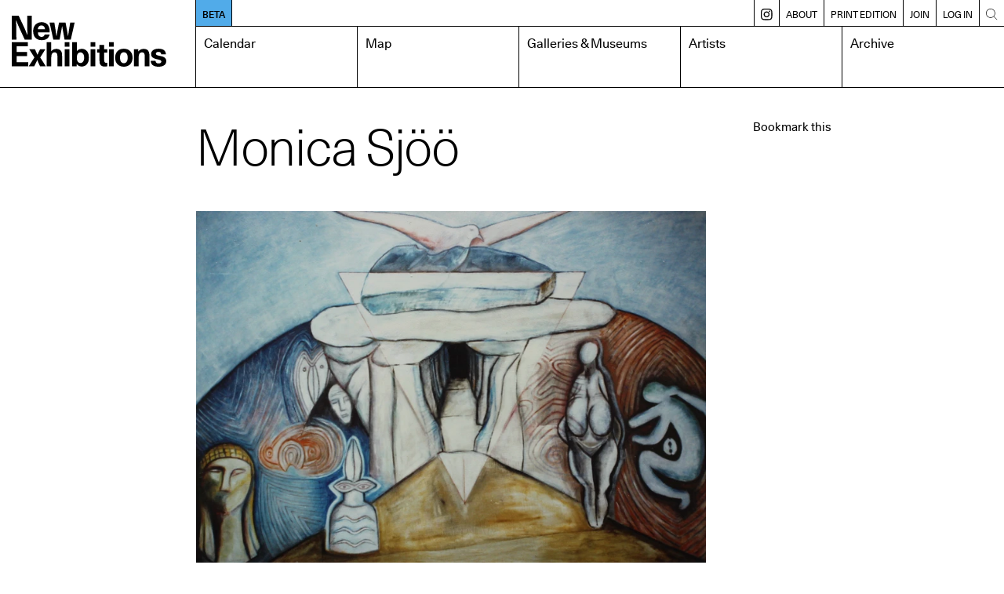

--- FILE ---
content_type: text/html; charset=UTF-8
request_url: https://www.newexhibitions.com/artist/1698
body_size: 8488
content:
<!DOCTYPE html>
<html>
    <head>
        <meta charset="UTF-8">
        <meta name="viewport" content="width=device-width, initial-scale=1.0">
        <title>            Monica Sjöö
     – New Exhibitions</title>
        <meta name="description" content="New Exhibitions of contemporary art">
        <link rel="shortcut icon" href="/favicon.ico" type="image/x-icon">
        <link rel="apple-touch-icon" sizes="180x180" href="/apple-touch-icon.png">
        <link rel="icon" sizes="192x192" href="/android-chrome-192x192.png">

        <link rel="manifest" href="/site.webmanifest">
        <link rel="mask-icon" href="/safari-pinned-tab.svg" color="#5bbad5">
        <meta name="msapplication-TileColor" content="#da532c">
        <meta name="theme-color" content="#ffffff">

        <meta name="apple-mobile-web-app-capable" content="yes">

        <link rel="apple-touch-startup-image" media="screen and (device-width: 430px) and (device-height: 932px) and (-webkit-device-pixel-ratio: 3) and (orientation: landscape)" href="splash-screens/iPhone_14_Pro_Max_landscape.png">
        <link rel="apple-touch-startup-image" media="screen and (device-width: 393px) and (device-height: 852px) and (-webkit-device-pixel-ratio: 3) and (orientation: landscape)" href="splash-screens/iPhone_14_Pro_landscape.png">
        <link rel="apple-touch-startup-image" media="screen and (device-width: 428px) and (device-height: 926px) and (-webkit-device-pixel-ratio: 3) and (orientation: landscape)" href="splash-screens/iPhone_14_Plus__iPhone_13_Pro_Max__iPhone_12_Pro_Max_landscape.png">
        <link rel="apple-touch-startup-image" media="screen and (device-width: 390px) and (device-height: 844px) and (-webkit-device-pixel-ratio: 3) and (orientation: landscape)" href="splash-screens/iPhone_14__iPhone_13_Pro__iPhone_13__iPhone_12_Pro__iPhone_12_landscape.png">
        <link rel="apple-touch-startup-image" media="screen and (device-width: 375px) and (device-height: 812px) and (-webkit-device-pixel-ratio: 3) and (orientation: landscape)" href="splash-screens/iPhone_13_mini__iPhone_12_mini__iPhone_11_Pro__iPhone_XS__iPhone_X_landscape.png">
        <link rel="apple-touch-startup-image" media="screen and (device-width: 414px) and (device-height: 896px) and (-webkit-device-pixel-ratio: 3) and (orientation: landscape)" href="splash-screens/iPhone_11_Pro_Max__iPhone_XS_Max_landscape.png">
        <link rel="apple-touch-startup-image" media="screen and (device-width: 414px) and (device-height: 896px) and (-webkit-device-pixel-ratio: 2) and (orientation: landscape)" href="splash-screens/iPhone_11__iPhone_XR_landscape.png">
        <link rel="apple-touch-startup-image" media="screen and (device-width: 414px) and (device-height: 736px) and (-webkit-device-pixel-ratio: 3) and (orientation: landscape)" href="splash-screens/iPhone_8_Plus__iPhone_7_Plus__iPhone_6s_Plus__iPhone_6_Plus_landscape.png">
        <link rel="apple-touch-startup-image" media="screen and (device-width: 375px) and (device-height: 667px) and (-webkit-device-pixel-ratio: 2) and (orientation: landscape)" href="splash-screens/iPhone_8__iPhone_7__iPhone_6s__iPhone_6__4.7__iPhone_SE_landscape.png">
        <link rel="apple-touch-startup-image" media="screen and (device-width: 320px) and (device-height: 568px) and (-webkit-device-pixel-ratio: 2) and (orientation: landscape)" href="splash-screens/4__iPhone_SE__iPod_touch_5th_generation_and_later_landscape.png">
        <link rel="apple-touch-startup-image" media="screen and (device-width: 1024px) and (device-height: 1366px) and (-webkit-device-pixel-ratio: 2) and (orientation: landscape)" href="splash-screens/12.9__iPad_Pro_landscape.png">
        <link rel="apple-touch-startup-image" media="screen and (device-width: 834px) and (device-height: 1194px) and (-webkit-device-pixel-ratio: 2) and (orientation: landscape)" href="splash-screens/11__iPad_Pro__10.5__iPad_Pro_landscape.png">
        <link rel="apple-touch-startup-image" media="screen and (device-width: 820px) and (device-height: 1180px) and (-webkit-device-pixel-ratio: 2) and (orientation: landscape)" href="splash-screens/10.9__iPad_Air_landscape.png">
        <link rel="apple-touch-startup-image" media="screen and (device-width: 834px) and (device-height: 1112px) and (-webkit-device-pixel-ratio: 2) and (orientation: landscape)" href="splash-screens/10.5__iPad_Air_landscape.png">
        <link rel="apple-touch-startup-image" media="screen and (device-width: 810px) and (device-height: 1080px) and (-webkit-device-pixel-ratio: 2) and (orientation: landscape)" href="splash-screens/10.2__iPad_landscape.png">
        <link rel="apple-touch-startup-image" media="screen and (device-width: 768px) and (device-height: 1024px) and (-webkit-device-pixel-ratio: 2) and (orientation: landscape)" href="splash-screens/9.7__iPad_Pro__7.9__iPad_mini__9.7__iPad_Air__9.7__iPad_landscape.png">
        <link rel="apple-touch-startup-image" media="screen and (device-width: 744px) and (device-height: 1133px) and (-webkit-device-pixel-ratio: 2) and (orientation: landscape)" href="splash-screens/8.3__iPad_Mini_landscape.png">
        <link rel="apple-touch-startup-image" media="screen and (device-width: 430px) and (device-height: 932px) and (-webkit-device-pixel-ratio: 3) and (orientation: portrait)" href="splash-screens/iPhone_14_Pro_Max_portrait.png">
        <link rel="apple-touch-startup-image" media="screen and (device-width: 393px) and (device-height: 852px) and (-webkit-device-pixel-ratio: 3) and (orientation: portrait)" href="splash-screens/iPhone_14_Pro_portrait.png">
        <link rel="apple-touch-startup-image" media="screen and (device-width: 428px) and (device-height: 926px) and (-webkit-device-pixel-ratio: 3) and (orientation: portrait)" href="splash-screens/iPhone_14_Plus__iPhone_13_Pro_Max__iPhone_12_Pro_Max_portrait.png">
        <link rel="apple-touch-startup-image" media="screen and (device-width: 390px) and (device-height: 844px) and (-webkit-device-pixel-ratio: 3) and (orientation: portrait)" href="splash-screens/iPhone_14__iPhone_13_Pro__iPhone_13__iPhone_12_Pro__iPhone_12_portrait.png">
        <link rel="apple-touch-startup-image" media="screen and (device-width: 375px) and (device-height: 812px) and (-webkit-device-pixel-ratio: 3) and (orientation: portrait)" href="splash-screens/iPhone_13_mini__iPhone_12_mini__iPhone_11_Pro__iPhone_XS__iPhone_X_portrait.png">
        <link rel="apple-touch-startup-image" media="screen and (device-width: 414px) and (device-height: 896px) and (-webkit-device-pixel-ratio: 3) and (orientation: portrait)" href="splash-screens/iPhone_11_Pro_Max__iPhone_XS_Max_portrait.png">
        <link rel="apple-touch-startup-image" media="screen and (device-width: 414px) and (device-height: 896px) and (-webkit-device-pixel-ratio: 2) and (orientation: portrait)" href="splash-screens/iPhone_11__iPhone_XR_portrait.png">
        <link rel="apple-touch-startup-image" media="screen and (device-width: 414px) and (device-height: 736px) and (-webkit-device-pixel-ratio: 3) and (orientation: portrait)" href="splash-screens/iPhone_8_Plus__iPhone_7_Plus__iPhone_6s_Plus__iPhone_6_Plus_portrait.png">
        <link rel="apple-touch-startup-image" media="screen and (device-width: 375px) and (device-height: 667px) and (-webkit-device-pixel-ratio: 2) and (orientation: portrait)" href="splash-screens/iPhone_8__iPhone_7__iPhone_6s__iPhone_6__4.7__iPhone_SE_portrait.png">
        <link rel="apple-touch-startup-image" media="screen and (device-width: 320px) and (device-height: 568px) and (-webkit-device-pixel-ratio: 2) and (orientation: portrait)" href="splash-screens/4__iPhone_SE__iPod_touch_5th_generation_and_later_portrait.png">
        <link rel="apple-touch-startup-image" media="screen and (device-width: 1024px) and (device-height: 1366px) and (-webkit-device-pixel-ratio: 2) and (orientation: portrait)" href="splash-screens/12.9__iPad_Pro_portrait.png">
        <link rel="apple-touch-startup-image" media="screen and (device-width: 834px) and (device-height: 1194px) and (-webkit-device-pixel-ratio: 2) and (orientation: portrait)" href="splash-screens/11__iPad_Pro__10.5__iPad_Pro_portrait.png">
        <link rel="apple-touch-startup-image" media="screen and (device-width: 820px) and (device-height: 1180px) and (-webkit-device-pixel-ratio: 2) and (orientation: portrait)" href="splash-screens/10.9__iPad_Air_portrait.png">
        <link rel="apple-touch-startup-image" media="screen and (device-width: 834px) and (device-height: 1112px) and (-webkit-device-pixel-ratio: 2) and (orientation: portrait)" href="splash-screens/10.5__iPad_Air_portrait.png">
        <link rel="apple-touch-startup-image" media="screen and (device-width: 810px) and (device-height: 1080px) and (-webkit-device-pixel-ratio: 2) and (orientation: portrait)" href="splash-screens/10.2__iPad_portrait.png">
        <link rel="apple-touch-startup-image" media="screen and (device-width: 768px) and (device-height: 1024px) and (-webkit-device-pixel-ratio: 2) and (orientation: portrait)" href="splash-screens/9.7__iPad_Pro__7.9__iPad_mini__9.7__iPad_Air__9.7__iPad_portrait.png">
        <link rel="apple-touch-startup-image" media="screen and (device-width: 744px) and (device-height: 1133px) and (-webkit-device-pixel-ratio: 2) and (orientation: portrait)" href="splash-screens/8.3__iPad_Mini_portrait.png">
        
                    <link rel="stylesheet" href="/build/app.css">
                <meta property="og:title" content="            Monica Sjöö
    " />
        <meta property="og:type" content="website" />
        <meta property="og:url" content="https://www.newexhibitions.com/artist/1698" />
        <meta property="og:image" content="https://www.newexhibitions.com/uploads/9/b/large/628ce7a621387.jpeg" />
    </head>
    <body>
        <div class="site">
            <div class="header">
                <div class="logo-container">
                    <a href="/"><svg class="neca-logo" xmlns="http://www.w3.org/2000/svg" viewBox="0 0 1000 332"><path d="M0,0H44.53L80.88,78.14c6.45,14.64,13.33,30.78,18.71,45.42h1.94c-.22-14.64-1.08-31.43-1.29-46.07L99.81,0h29.9V156.28H84.11L48.18,78.14c-9.25-20.45-13.55-31.86-18.71-46.5H27.53C28,46.28,29,64.15,29.25,78.78l.65,77.5H0ZM245,123.13c-6.67,24.11-23,36.16-51.19,36.16-37,0-55.5-23.25-55.5-59.41,0-33.37,21.3-57.69,55.07-57.69,34,0,52.05,23.25,52.05,60.49,0,1.07,0,3.23-.21,6.45H169.29c0,16.37,6.45,28.63,24.3,28.63,10.33,0,16.35-5.81,19.58-14.63ZM215.32,88.26c-.65-15.93-11-25-23.23-25-12.48,0-23.23,9-23.88,25ZM244.58,45.2h31l9,55.54c1.51,9.47,2.59,20,4.09,29.49h1.94c1.5-9.47,2.79-20.23,4.51-29.7L305.88,45.2h41.94l11,55.54c1.51,9.47,2.59,20,4.52,29.49h1.51c1.5-9.47,2.58-20,4.08-29.49l9.25-55.54h28.61L381.81,156.28h-40l-10.11-55.75c-1.93-10.12-3.44-20-4.95-30.14H325c-1.72,10.12-3,20.23-5.16,30.35l-10.32,55.54H269.1ZM0,172.71H104.11v26.48H32.05v37.24H99.16V262.9H32.05v39.39h74.64V329H0Zm184.13,99.23L220.05,329h-37l-11.18-23.68c-2.15-4.95-4.09-10.55-6-15.5h-1.5c-2.37,4.95-4.3,9.9-6.89,14.85L145.19,329H109.92l36.56-57.05-33.77-54H149.5l10.11,21.53c1.93,4.52,3.44,9.26,5.59,13.78h1.5c2.37-4.52,3.66-9.26,6-13.78l11.18-21.53h33.77Zm71.41-40.46c7.74-10.34,18.93-15.5,32.91-15.5,10.76,0,21.73,3.44,29,11.62,6.88,7.75,8.17,19.59,8.17,39.61V329H295.33V267.42c0-16.36-2.79-28.63-17.85-28.63-14.2,0-21.94,9.47-21.94,35.31V329H225.21V172.71h30.33Zm87.33-58.77H373.2V202H342.87Zm0,45.2H373.2V329H342.87Zm48.4-45.2H421.6v57.9c7.1-10.11,19.57-14.85,31.62-14.85,28,0,46.24,20.67,46.24,57.47,0,35.95-18.92,57.69-46.24,57.69a41.85,41.85,0,0,1-33.77-17V329H391.27Zm77,100.52c0-21.09-9-34.44-24.53-34.44-14.19,0-23,13.78-23,34.44,0,22,9.25,34.66,23.87,34.66S468.28,293.9,468.28,273.23Zm42.37-100.52H541V202H510.65Zm0,45.2H541V329H510.65ZM618.41,240.3H598.19v49.94c0,12.05,4.52,16.79,13.13,16.79a69.06,69.06,0,0,0,7.09-.65V329a61,61,0,0,1-16.77,1.93c-14.2,0-22.59-3.87-28.4-12.48-4.3-6.24-5.38-12.7-5.38-27.55V240.3H551.73V217.91h16.13v-28.2h30.33v28.2h20.22Zm11.19-67.59h30.33V202H629.6Zm0,45.2h30.33V329H629.6Zm152.29,55.54C781.89,309,760,332,725.32,332,690.9,332,669,309,669,273.45s21.94-58.55,56.36-58.55C760,214.9,781.89,238.15,781.89,273.45Zm-81.31,0c0,22,8.6,35.52,24.74,35.52,16.34,0,24.95-13.56,24.95-35.52,0-22.39-8.61-35.52-24.95-35.52C709.18,237.93,700.58,251.28,700.58,273.45Zm118.52-40.9c8-10.55,21.08-16.57,35.06-16.57,31.84,0,37.21,22.6,37.21,51.23V329H861V267.42c0-16.36-2.79-28.63-17.85-28.63-14.2,0-21.94,9.47-21.94,35.31V329H790.92V217.91H819.1Zm148.2,19.37c-.64-12-6.66-15.92-18.49-15.92-9.68,0-16.14,4.08-16.14,10.76,0,9,7.53,11.19,34.2,16.79,22.59,4.95,33.13,15.71,33.13,32.5,0,22.17-18.71,35.95-49.47,35.95-32,0-50.55-12.7-51-38.53h31c0,11.84,6.67,17.44,19.79,17.44,10.33,0,17.86-4.53,17.86-11.63,0-7.75-8-11-18.07-13.56-9.25-2.37-20.65-4.31-29.9-8.83-10.33-4.95-18.5-12.91-18.5-27.12,0-21.31,18.71-34.87,48.18-34.87,30.55,0,47.54,12.7,47.54,37Z"/></svg></a>
                </div>
                <div class="mobile-buttons">
                                        <span class="open-menu-btn"><svg xmlns="http://www.w3.org/2000/svg" viewBox="0 0 1000 1000"><title>menu</title><g id="menu"><path d="M975.24752,147.08192H24.75248a22.27723,22.27723,0,0,1,0-44.55446h950.495a22.27723,22.27723,0,1,1,0,44.55446Z"/><path d="M975.24752,522.27723H24.75248a22.27723,22.27723,0,0,1,0-44.55446h950.495a22.27723,22.27723,0,1,1,0,44.55446Z"/><path d="M975.24752,897.47254H24.75248a22.27723,22.27723,0,0,1,0-44.55446h950.495a22.27723,22.27723,0,1,1,0,44.55446Z"/></g></svg></span>
                    <span class="close-menu-btn"><?xml version="1.0" encoding="utf-8"?>
<!-- Generator: Adobe Illustrator 24.2.1, SVG Export Plug-In . SVG Version: 6.00 Build 0)  -->
<svg version="1.1" id="Layer_1" xmlns="http://www.w3.org/2000/svg" xmlns:xlink="http://www.w3.org/1999/xlink" x="0px" y="0px"
	 viewBox="0 0 40 40" style="enable-background:new 0 0 40 40;" xml:space="preserve">
<polygon points="37.6,3.1 36.9,2.4 20,19.3 3.1,2.4 2.4,3.1 19.3,20 2.4,36.9 3.1,37.6 20,20.7 36.9,37.6 37.6,36.9 20.7,20 "/>
</svg>
</span>
                </div>
                <nav class="nav">
                    <div class="secondary">
                        <a href="/about-beta" class="release-status">BETA</a>
                        <div class="breadcrumb">
                                                                                                            </div>

                        <div class="divider"></div>
                        <a href="https://www.instagram.com/new_exhibitions" class="insta-link" target="_blank" title="Instagram"><svg width="27" height="27" viewBox="0 0 27 27" fill="none" xmlns="http://www.w3.org/2000/svg">
<path d="M13.1933 6.4126C9.46471 6.4126 6.41406 9.42559 6.41406 13.1918C6.41406 16.9204 9.42705 19.971 13.1933 19.971C16.9219 19.971 19.9725 16.9581 19.9725 13.1918C19.9725 9.46325 16.9219 6.4126 13.1933 6.4126ZM13.1933 17.5607C10.7829 17.5607 8.78679 15.6022 8.78679 13.1542C8.78679 10.7061 10.7829 8.78532 13.1933 8.78532C15.6037 8.78532 17.5998 10.7438 17.5998 13.1918C17.5998 15.6022 15.6413 17.5607 13.1933 17.5607Z" fill="black"/>
<path d="M18.6164 0.0847403C16.206 -0.0282468 10.18 -0.0282468 7.76964 0.0847403C5.62288 0.197727 3.73977 0.725 2.23327 2.23149C-0.290102 4.75487 0.0111965 8.18214 0.0111965 13.1912C0.0111965 18.3133 -0.290102 21.6653 2.23327 24.151C4.79431 26.712 8.25925 26.373 13.193 26.373C18.2774 26.373 20.0099 26.373 21.8177 25.6951C24.2657 24.7536 26.1112 22.5692 26.2995 18.6523C26.4125 16.2419 26.4125 10.2159 26.2995 7.80552C26.0735 3.13539 23.5878 0.310714 18.6164 0.0847403ZM22.4579 22.4562C20.8008 24.1133 18.5034 23.9627 13.1554 23.9627C7.65665 23.9627 5.47224 24.038 3.85276 22.4185C2.0073 20.5731 2.34626 17.6354 2.34626 13.1159C2.34626 7.05227 1.706 2.68344 7.8073 2.38214C9.20081 2.34448 9.61509 2.30682 13.1554 2.30682L13.193 2.38214C19.0307 2.38214 23.6255 1.77954 23.9268 7.84318C24.0021 9.23669 24.0021 9.65097 24.0021 13.1536C24.0021 18.6146 24.1151 20.8367 22.4579 22.4562Z" fill="black"/>
<path d="M20.2361 7.73077C21.1097 7.73077 21.8179 7.02257 21.8179 6.14896C21.8179 5.27534 21.1097 4.56714 20.2361 4.56714C19.3625 4.56714 18.6543 5.27534 18.6543 6.14896C18.6543 7.02257 19.3625 7.73077 20.2361 7.73077Z" fill="black"/>
</svg>
</a>
                        <div class="divider"></div>
                        <a href="/about" class="">About</a>
                        <div class="divider"></div>
                        <a href="/print" class="">Print edition</a>
                                                <div class="divider"></div>
                            <a href="/register/individual" class="">Join</a>
                            <div class="divider"></div>
                        
                                                    <a href="/login">Log in</a>
                                                <div class="divider mobile-only"></div>
                        <a href="/install-like-an-app" class="mobile-only ">Install like an App</a>
                        <div class="divider"></div>
                        <a href="/search" class="search-link"><svg xmlns="http://www.w3.org/2000/svg" viewBox="0 0 1000 1000"><title>search</title><g id="Search"><path d="M951.39619,919.89093l-266.809-266.809a389.09792,389.09792,0,0,0,99.27145-259.915c0-215.42775-175.263-390.69171-390.69172-390.69171-215.42775,0-390.69171,175.264-390.69171,390.69171,0,215.42872,175.264,390.69172,390.69171,390.69172a389.09794,389.09794,0,0,0,259.915-99.27145l266.809,266.809a22.27758,22.27758,0,0,0,31.50526-31.50526ZM47.0297,393.167C47.0297,202.306,202.306,47.0297,393.167,47.0297c190.86,0,346.13726,155.27634,346.13726,346.13726,0,190.86-155.2773,346.13726-346.13726,346.13726C202.306,739.30422,47.0297,584.02692,47.0297,393.167Z"/></g></svg></a>
                    </div>
                    <div class="primary">
                                                    <a href="/calendar" class="">Calendar</a>
                            <a href="/map" class="">Map</a> 
                            <a href="/galleries" class="">Galleries &amp; Museums</a>
                                                        <a href="/artists" class="">Artists</a>
                            <a href="/archive" class="">Archive</a>
                                            </div>
                </nav>      
            </div>
            <div class="body ">
                	<section class="content-section">
		<div class="sidebar">
			
		</div>
		<div class="main">
                            <h1 class="large">Monica Sjöö</h1>
            							<figure class="featured-image">
					<img src="/uploads/9/b/large/628ce7a621387.jpeg">
				</figure>
					</div>
		<aside class="location-details">
			<div class="location-details-section">
								<span class="js-link" onclick="if (!window.__cfRLUnblockHandlers) return false; bookmarkLoginOpen()" data-cf-modified-321dd01987ce2d8ff33ff61a-="">Bookmark this</span>
							</div>
					</aside>
	</section>
	<section class="content-section">
		<div class="sidebar">
			<nav class="page-nav">
				<ul>
					<li>Overview</li>
										<li><a href="#past">CV</a></li>									</ul>
			</nav>
		</div>
		<div class="main">
			<p>b. 1938, Sweden<br>d. 2005</p>
			<p>Monica Sj&ouml;&ouml; (1938-2005) was a Swedish painter, performance artist, and writer active in Britain, and one of the foremost artists of our times. She was also an author, poet and pioneer feminist scholar, as well as a lifelong activist for peace, pagans, women, social justice, the environment and her beloved Mother Earth.</p>
<p><a href="https://www.monicasjoo.net/" target="_blank" rel="noopener">www.monicasjoo.net</a></p>		</div>
	</section>
	
			<section class="content-section" id="past">
		<div class="sidebar"></div>
		<div class="main">
			<h3>CV</h3>
			<div class="event-year-list">
										
				<div class="content-block event" data-year="2022">
                    <div class="event-type">Exhibition</div>
                    <a href="/e/59391"><strong>Monica Sjöö The time is NOW and it is overdue!</strong><br>
                    <a href="/gallery/430">Beaconsfield</a><br>
					11 Jun-10 Sep 2022</a>
				</div>
							
				<div class="content-block event hide" data-year="2023">
                    <div class="event-type">Exhibition</div>
                    <a href="/e/62167"><strong>Light Years Ahead - A Survey of Earth Guardianship</strong><br>
                    <a href="/gallery/2172">John Marchant Gallery</a><br>
					16 Sep-28 Oct 2023</a>
				</div>
							
				<div class="content-block event hide" data-year="2023">
                    <div class="event-type">Exhibition</div>
                    <a href="/e/62927"><strong>Monica Sjöö: The Great Cosmic Mother</strong><br>
                    <a href="/gallery/534">Modern Art Oxford</a><br>
					18 Nov 2023-25 Feb 2024</a>
				</div>
							
				<div class="content-block event hide" data-year="2024">
                    <div class="event-type">Exhibition</div>
                    <a href="/e/63096"><strong>Monica Sjöö</strong><br>
                    <a href="/gallery/426">Alison Jacques</a><br>
					1 Feb-9 Mar 2024</a>
				</div>
						</div>
		</div>
		<aside class="supporting pad-top">
			<div class="event-year-browser">
																							<div class="year active" onclick="if (!window.__cfRLUnblockHandlers) return false; showPastEvents(event, '2022')" data-cf-modified-321dd01987ce2d8ff33ff61a-="">2022</div>
																															<div class="year" onclick="if (!window.__cfRLUnblockHandlers) return false; showPastEvents(event, '2023')" data-cf-modified-321dd01987ce2d8ff33ff61a-="">2023</div>
																																													<div class="year" onclick="if (!window.__cfRLUnblockHandlers) return false; showPastEvents(event, '2024')" data-cf-modified-321dd01987ce2d8ff33ff61a-="">2024</div>
																							</div>
		</aside>
	</section>
		
	




<script type="321dd01987ce2d8ff33ff61a-text/javascript">
document.querySelector('.back-to-top').addEventListener('click', () => {
	window.scrollTo({top: 0, behavior: "smooth"})
});
</script>	
            </div>
                            <footer class="footer">
                    <section class="section-join">
                        <div class="join">
                            <h3>Join as an individual</h3>
                            <p><a href="/register/individual">Create a free digital account</a></p>
                            <p><a href="/print-subscription">Subscribe to the print edition</a></p>
                        </div>
                        <div class="partner" >
                            <h3>Become a partner</h3>
                            <p><a href="/register/partner">Create a gallery account</a></p>
                            <p><a href="/advertising/apply">Advertise with us</a></p>
                        </div>
                    </section>
                    <section class="section-newsletter">
                        <h3>Sign up to our newsletter</h3>
                        <p>Stay informed about new exhibitions and events</p>
                        <!-- Begin Mailchimp Signup Form -->
                        <form action="https://newexhibitions.us5.list-manage.com/subscribe/post?u=e5dc09f9658bbc1423673de07&amp;id=c5282c6cf1" method="post" id="mc-embedded-subscribe-form" name="mc-embedded-subscribe-form" class="mailinglist-subscribe-form validate" target="_blank" novalidate>
                            <input type="email" value="" name="EMAIL" class="required email" id="mce-EMAIL" placeholder="Enter your email address">
                            <button type="submit" name="subscribe" id="mc-embedded-subscribe" class="button">Subscribe</button>

                            <div id="mce-responses">
                                <div class="response" id="mce-error-response" style="display:none"></div>
                                <div class="response" id="mce-success-response" style="display:none"></div>
                            </div>    <!-- real people should not fill this in and expect good things - do not remove this or risk form bot signups-->
                            <div style="position: absolute; left: -5000px;" aria-hidden="true"><input type="text" name="b_e5dc09f9658bbc1423673de07_c5282c6cf1" tabindex="-1" value=""></div>
                        </form>
                        <!--End mc_embed_signup-->
                        <p class="footer-terms">Terms of Use: Only personal use is permitted without the written agreement of New Exhibitions of Contemporary Art Ltd. Please contact us at <a href="/cdn-cgi/l/email-protection" class="__cf_email__" data-cfemail="1e777078715e707b697b6676777c776a7771706d307d7173">[email&#160;protected]</a> for information on institutional or commercial use of the information provided on this website and in our print edition. All content &copy; New Exhibitions of Contemporary Art Ltd.</p>
                    </section>
                    <section class="section-contact">
                        <div class="contact">
                            <h3>General enquiries</h3>
                            <p>New Exhibitions of Contemporary Art Ltd<br>Unit 353, 268 Belsize Road, London, NW6 4BT</p>
                            <p><a href=""><span class="__cf_email__" data-cfemail="e68f888089a6888391839e8e8f848f928f898895c885898b">[email&#160;protected]</span></a></p>
                            <p>WhatsApp: <a href="https://wa.me/447545371870" target="_blank">+44 (0)7545 371 870</a></p>
                            <p><a href="https://www.instagram.com/new_exhibitions" class="insta-link-footer" target="_blank"><svg width="27" height="27" viewBox="0 0 27 27" fill="none" xmlns="http://www.w3.org/2000/svg">
<path d="M13.1933 6.4126C9.46471 6.4126 6.41406 9.42559 6.41406 13.1918C6.41406 16.9204 9.42705 19.971 13.1933 19.971C16.9219 19.971 19.9725 16.9581 19.9725 13.1918C19.9725 9.46325 16.9219 6.4126 13.1933 6.4126ZM13.1933 17.5607C10.7829 17.5607 8.78679 15.6022 8.78679 13.1542C8.78679 10.7061 10.7829 8.78532 13.1933 8.78532C15.6037 8.78532 17.5998 10.7438 17.5998 13.1918C17.5998 15.6022 15.6413 17.5607 13.1933 17.5607Z" fill="black"/>
<path d="M18.6164 0.0847403C16.206 -0.0282468 10.18 -0.0282468 7.76964 0.0847403C5.62288 0.197727 3.73977 0.725 2.23327 2.23149C-0.290102 4.75487 0.0111965 8.18214 0.0111965 13.1912C0.0111965 18.3133 -0.290102 21.6653 2.23327 24.151C4.79431 26.712 8.25925 26.373 13.193 26.373C18.2774 26.373 20.0099 26.373 21.8177 25.6951C24.2657 24.7536 26.1112 22.5692 26.2995 18.6523C26.4125 16.2419 26.4125 10.2159 26.2995 7.80552C26.0735 3.13539 23.5878 0.310714 18.6164 0.0847403ZM22.4579 22.4562C20.8008 24.1133 18.5034 23.9627 13.1554 23.9627C7.65665 23.9627 5.47224 24.038 3.85276 22.4185C2.0073 20.5731 2.34626 17.6354 2.34626 13.1159C2.34626 7.05227 1.706 2.68344 7.8073 2.38214C9.20081 2.34448 9.61509 2.30682 13.1554 2.30682L13.193 2.38214C19.0307 2.38214 23.6255 1.77954 23.9268 7.84318C24.0021 9.23669 24.0021 9.65097 24.0021 13.1536C24.0021 18.6146 24.1151 20.8367 22.4579 22.4562Z" fill="black"/>
<path d="M20.2361 7.73077C21.1097 7.73077 21.8179 7.02257 21.8179 6.14896C21.8179 5.27534 21.1097 4.56714 20.2361 4.56714C19.3625 4.56714 18.6543 5.27534 18.6543 6.14896C18.6543 7.02257 19.3625 7.73077 20.2361 7.73077Z" fill="black"/>
</svg>
 Instagram</a></p>
                        </div>
                        <div class="links">
                            <ul>
                                <li><a href="/cookies">Cookie policy</a></li>
                                <li><a href="/privacy">Privacy policy</a></li>
                            </ul>
                            
                        </div>
                    </section>
                </footer>  
            
            <div class="flash-messages">
                            </div>

            <div class="cookie-consent" style="display: none">
                <div class="inner">
                    <h2>Cookies</h2>
                    <p>We use some essential cookies to make our services work. <a href="/cookies">Click here for our cookie policy</a>.</p>
                    <p>We'd also like to use analytics cookies so we can understand how you use our site and to make improvements.</p>
                    <div>
                        <a href="#" class="button" onclick="if (!window.__cfRLUnblockHandlers) return false; acceptCookies(event, 1)" data-cf-modified-321dd01987ce2d8ff33ff61a-="">Accept analytics cookies</a> <a href="#" class="button" onclick="if (!window.__cfRLUnblockHandlers) return false; acceptCookies(event, 0)" data-cf-modified-321dd01987ce2d8ff33ff61a-="">Deny</a> 
                    </div>
                </div>
            </div>

            <div class="modal-layer modal--bookmark">
                <div class="modal-window small">
                    <div class="modal-header"><span class="close" onclick="if (!window.__cfRLUnblockHandlers) return false; bookmarkLoginClose()" data-cf-modified-321dd01987ce2d8ff33ff61a-=""><?xml version="1.0" encoding="utf-8"?>
<!-- Generator: Adobe Illustrator 24.2.1, SVG Export Plug-In . SVG Version: 6.00 Build 0)  -->
<svg version="1.1" id="Layer_1" xmlns="http://www.w3.org/2000/svg" xmlns:xlink="http://www.w3.org/1999/xlink" x="0px" y="0px"
	 viewBox="0 0 40 40" style="enable-background:new 0 0 40 40;" xml:space="preserve">
<polygon points="37.6,3.1 36.9,2.4 20,19.3 3.1,2.4 2.4,3.1 19.3,20 2.4,36.9 3.1,37.6 20,20.7 36.9,37.6 37.6,36.9 20.7,20 "/>
</svg>
</span></div>
                    <div class="modal-body">
                        <p>Please <a href="/login">log in</a> or <a href="/register/individual">register</a> to add a bookmark.</p>
                    </div>
                </div>
            </div>

            <script data-cfasync="false" src="/cdn-cgi/scripts/5c5dd728/cloudflare-static/email-decode.min.js"></script><script type="321dd01987ce2d8ff33ff61a-text/javascript">
            let flashMessages = document.querySelectorAll('.flash-message');
            if (flashMessages.length > 0) {
                for (let i = flashMessages.length-1; i >= 0; i--) {
                    setTimeout(() => {
                        flashMessages[i].classList.add('in');
                    }, 1000*(flashMessages.length-i));

                    setTimeout(() => {
                        flashMessages[i].classList.add('out');
                    }, 4000 + (1000*(flashMessages.length-i)));
                }                
            }
            </script>
        </div>
        	        	
            <!-- Google tag (gtag.js) -->
            <script async src="https://www.googletagmanager.com/gtag/js?id=G-87TN9PGT7Q" type="321dd01987ce2d8ff33ff61a-text/javascript"></script>
            <script type="321dd01987ce2d8ff33ff61a-text/javascript">
                window.dataLayer = window.dataLayer || [];
                function gtag(){dataLayer.push(arguments);}
                gtag('js', new Date());

                gtag('config', 'G-87TN9PGT7Q');
            </script>

            <script src="/js/images-loaded.min.js" type="321dd01987ce2d8ff33ff61a-text/javascript"></script>
            <script type="321dd01987ce2d8ff33ff61a-text/javascript">
            let openMenuBtn = document.querySelector('.open-menu-btn');
            let closeMenuBtn = document.querySelector('.close-menu-btn');
            let navEl = document.querySelector('.header .nav');

            openMenuBtn.addEventListener('click', () => {
                navEl.classList.add('active');
                openMenuBtn.style.display = "none";
                closeMenuBtn.style.display = "block";
                document.body.classList.add('locked');
            });

            closeMenuBtn.addEventListener('click', () => {
                navEl.classList.remove('active');
                openMenuBtn.style.display = "block";
                closeMenuBtn.style.display = "none";
                document.body.classList.remove('locked');
            });

            document.querySelectorAll('.collapsible .title, .collapsible .filter-title').forEach((el) => {
                el.addEventListener('click', () => {
                    el.parentNode.classList.toggle('closed');
                });
            });

            function confirmAction(text, action) {
                let modal = document.createElement('div');
                modal.classList.add('modal-layer');
                modal.innerHTML = `
                    <div class="modal-window small">
                        <div class="modal-body">
                            <p>${text}</p>
                            <p class="button-row-split">
                                <button class="button danger">Cancel</button>
                                <button class="button success">OK</button>
                            </p>
                        </div>
                    </div>`;

                document.body.appendChild(modal);
                
                modal.style.display = "flex";
                modal.offsetWidth;
                modal.classList.add('in');

                modal.querySelector('.button.success').addEventListener('click', () => {
                    action();
                    modal.remove();
                });
                
                modal.querySelector('.button.danger').addEventListener('click', () => {
                    modal.remove();
                });
            }

            function addFlashMessage(message, label) {
                let container = document.querySelector('.flash-messages');
                let el = document.createElement('div');
                el.classList.add('flash-message', 'success');
                el.innerText = message;
                container.appendChild(el);
                el.offsetWidth;
                el.classList.add('in');
                setTimeout(() => {
                    el.classList.add('out');
                }, 4000);    
            }
            </script>
            <script type="321dd01987ce2d8ff33ff61a-text/javascript">
            function bookmarkLoginOpen() {
                let modal = document.querySelector('.modal--bookmark');
                modal.style.display = "flex";
                modal.offsetWidth;
                modal.classList.add('in');
            }

            function bookmarkLoginClose() {
                let modal = document.querySelector('.modal--bookmark');
                modal.classList.remove('in');
                modal.style.display = "none";
            }

            function addBookmark(event, entity, type) {
                let link = event.currentTarget;
                let bookmark = {
                    entity: entity,
                    type: type,
                };

                fetch(`/user/bookmark/add`, {
                    method: 'POST',
                    headers: {
                        'Content-Type': 'application/json',
                    },
                    body: JSON.stringify(bookmark),
                })
                .then(response => response.json())
                .then(data => {
                    if (data.stat == 'ok') {
                        link.classList.add('success');
                        addFlashMessage('Bookmark added', 'success');
                    }
                });
            }
            </script>
        
	<script type="321dd01987ce2d8ff33ff61a-text/javascript">
	function showPastEvents(e, year) {
		let years = document.querySelectorAll('.event-year-browser .year');
		years.forEach(year => year.classList.remove('active'));
		e.currentTarget.classList.add('active');
		let events = document.querySelectorAll('.event-year-list .event');
		events.forEach((event) => {
			if (event.dataset.year == year) {
				event.classList.remove('hide');
			} else {
				event.classList.add('hide');
			}
			
		});
	}
	</script>

        <script type="321dd01987ce2d8ff33ff61a-text/javascript">
            if (typeof navigator.serviceWorker !== 'undefined') {
                navigator.serviceWorker.register('/sw.js')
            }
        </script>
    <script src="/cdn-cgi/scripts/7d0fa10a/cloudflare-static/rocket-loader.min.js" data-cf-settings="321dd01987ce2d8ff33ff61a-|49" defer></script><script defer src="https://static.cloudflareinsights.com/beacon.min.js/vcd15cbe7772f49c399c6a5babf22c1241717689176015" integrity="sha512-ZpsOmlRQV6y907TI0dKBHq9Md29nnaEIPlkf84rnaERnq6zvWvPUqr2ft8M1aS28oN72PdrCzSjY4U6VaAw1EQ==" data-cf-beacon='{"version":"2024.11.0","token":"3373ba97601848ae90f26fb1f17c2758","r":1,"server_timing":{"name":{"cfCacheStatus":true,"cfEdge":true,"cfExtPri":true,"cfL4":true,"cfOrigin":true,"cfSpeedBrain":true},"location_startswith":null}}' crossorigin="anonymous"></script>
</body>
</html>